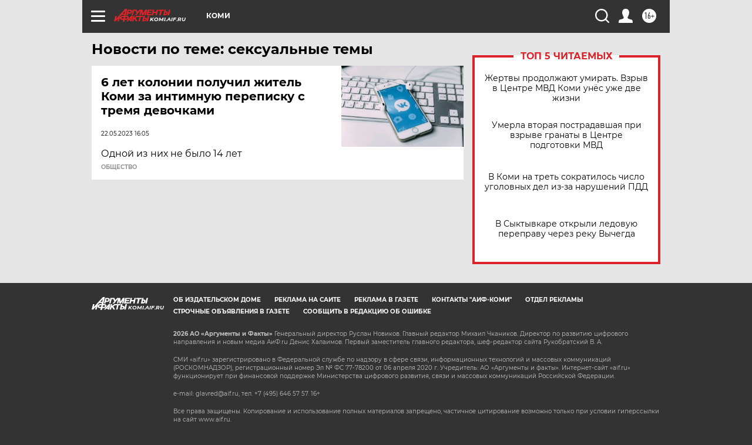

--- FILE ---
content_type: text/html
request_url: https://tns-counter.ru/nc01a**R%3Eundefined*aif_ru/ru/UTF-8/tmsec=aif_ru/818518093***
body_size: -72
content:
5F87702A6974DCDCX1769266396:5F87702A6974DCDCX1769266396